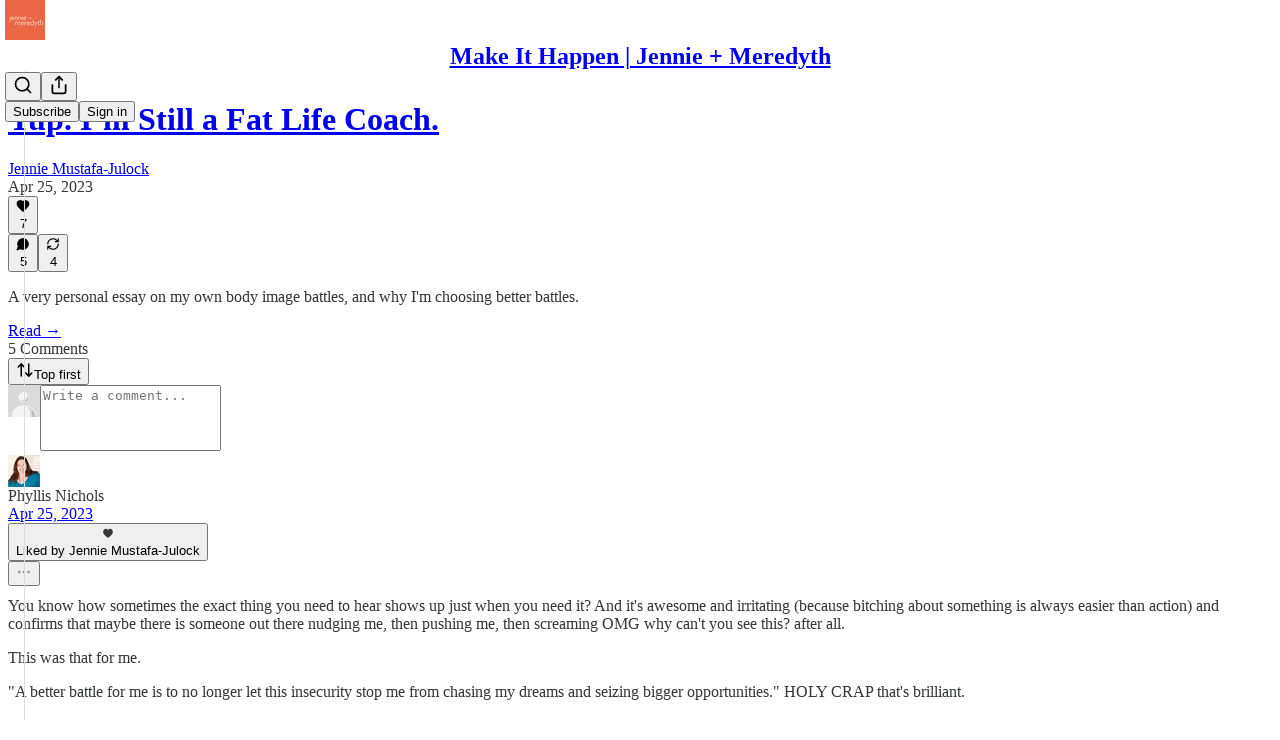

--- FILE ---
content_type: text/css
request_url: https://substackcdn.com/bundle/theme/color_links.c9908948e2f4e05476e6.css
body_size: 240
content:
@layer legacy,tailwind,pencraft;@layer legacy{@keyframes rotate{0%{transform:rotateZ(0deg)}to{transform:rotateZ(360deg)}}body:not(.email-body) .footnote a.footnote-anchor,body:not(.email-body) .post p:not(.button-wrapper) a,body:not(.email-body) .thread-head .markup p:not(.button-wrapper) a,body:not(.email-body) .use-theme-bg .footnote a.footnote-anchor,body:not(.email-body) .use-theme-bg .post p:not(.button-wrapper) a,body:not(.email-body) .use-theme-bg .thread-head .markup p:not(.button-wrapper) a,body:not(.email-body) .use-theme-bg p a,body:not(.email-body) p a{color:var(--print_pop);text-decoration:none}body:not(.email-body) .footnote a.footnote-anchor:hover,body:not(.email-body) .post p:not(.button-wrapper) a:hover,body:not(.email-body) .thread-head .markup p:not(.button-wrapper) a:hover,body:not(.email-body) .use-theme-bg .footnote a.footnote-anchor:hover,body:not(.email-body) .use-theme-bg .post p:not(.button-wrapper) a:hover,body:not(.email-body) .use-theme-bg .thread-head .markup p:not(.button-wrapper) a:hover,body:not(.email-body) .use-theme-bg p a:hover,body:not(.email-body) p a:hover{text-decoration:underline}@media not all and (min-resolution:.001dpcm){@supports (-webkit-appearance:none){.footnote a.footnote-anchor:not(.primary.button),.post p:not(.button-wrapper) a:not(.primary.button),.thread-head .markup p:not(.button-wrapper) a:not(.primary.button),p a:not(.primary.button){color:var(--print_pop);text-decoration:none}.footnote a.footnote-anchor:not(.primary.button):hover,.post p:not(.button-wrapper) a:not(.primary.button):hover,.thread-head .markup p:not(.button-wrapper) a:not(.primary.button):hover,p a:not(.primary.button):hover{text-decoration:underline}}}body.email-body .footnote a.footnote-anchor:not(.primary.button),body.email-body .post p:not(.button-wrapper) a:not(.primary.button),body.email-body .thread-head .markup p:not(.button-wrapper) a:not(.primary.button),body.email-body p a:not(.primary.button){color:var(--print_pop);text-decoration:none}body.email-body .footnote a.footnote-anchor:not(.primary.button):hover,body.email-body .post p:not(.button-wrapper) a:not(.primary.button):hover,body.email-body .thread-head .markup p:not(.button-wrapper) a:not(.primary.button):hover,body.email-body p a:not(.primary.button):hover{text-decoration:underline}}

--- FILE ---
content_type: application/javascript; charset=UTF-8
request_url: https://jennieandmeredyth.substack.com/cdn-cgi/challenge-platform/scripts/jsd/main.js
body_size: 8414
content:
window._cf_chl_opt={AKGCx8:'b'};~function(l8,bQ,bV,bK,bO,bj,bT,l1,l2,l4){l8=L,function(M,b,lQ,l7,l,Z){for(lQ={M:503,b:400,l:531,Z:414,n:494,a:443,H:572,k:418,v:372,F:540},l7=L,l=M();!![];)try{if(Z=parseInt(l7(lQ.M))/1*(-parseInt(l7(lQ.b))/2)+-parseInt(l7(lQ.l))/3+parseInt(l7(lQ.Z))/4+parseInt(l7(lQ.n))/5*(parseInt(l7(lQ.a))/6)+parseInt(l7(lQ.H))/7+-parseInt(l7(lQ.k))/8*(-parseInt(l7(lQ.v))/9)+parseInt(l7(lQ.F))/10,Z===b)break;else l.push(l.shift())}catch(n){l.push(l.shift())}}(i,401081),bQ=this||self,bV=bQ[l8(491)],bK=null,bO=bA(),bj={},bj[l8(457)]='o',bj[l8(526)]='s',bj[l8(355)]='u',bj[l8(542)]='z',bj[l8(573)]='n',bj[l8(364)]='I',bj[l8(465)]='b',bT=bj,bQ[l8(380)]=function(M,Z,H,F,ZP,ZW,Zo,lY,R,Y,S,x,o,W,P){if(ZP={M:392,b:361,l:357,Z:392,n:356,a:391,H:440,k:356,v:440,F:516,R:422,D:349,Y:545,S:569,x:338,o:530,W:426,P:483,I:343,U:499},ZW={M:472,b:349,l:426,Z:499,n:339},Zo={M:480,b:556,l:441,Z:461},lY=l8,R={'oSJZb':function(I,U){return I===U},'Ppham':function(I,U){return I+U},'cFaAt':function(I,U){return I(U)},'tuycq':function(I,U){return I===U},'bZoVe':function(I,U,s){return I(U,s)}},null===Z||void 0===Z)return F;for(Y=l0(Z),M[lY(ZP.M)][lY(ZP.b)]&&(Y=Y[lY(ZP.l)](M[lY(ZP.Z)][lY(ZP.b)](Z))),Y=M[lY(ZP.n)][lY(ZP.a)]&&M[lY(ZP.H)]?M[lY(ZP.k)][lY(ZP.a)](new M[(lY(ZP.v))](Y)):function(I,lt,U){for(lt=lY,I[lt(ZW.M)](),U=0;U<I[lt(ZW.b)];R[lt(ZW.l)](I[U],I[R[lt(ZW.Z)](U,1)])?I[lt(ZW.n)](U+1,1):U+=1);return I}(Y),S='nAsAaAb'.split('A'),S=S[lY(ZP.F)][lY(ZP.R)](S),x=0;x<Y[lY(ZP.D)];x++)if(o=Y[x],W=bh(M,Z,o),R[lY(ZP.Y)](S,W)){if(R[lY(ZP.S)](lY(ZP.x),lY(ZP.x)))P=W==='s'&&!M[lY(ZP.o)](Z[o]),R[lY(ZP.W)](lY(ZP.P),H+o)?R[lY(ZP.I)](D,R[lY(ZP.U)](H,o),W):P||D(R[lY(ZP.U)](H,o),Z[o]);else return}else D(H+o,W);return F;function D(I,U,lD){lD=L,Object[lD(Zo.M)][lD(Zo.b)][lD(Zo.l)](F,U)||(F[U]=[]),F[U][lD(Zo.Z)](I)}},l1=l8(579)[l8(513)](';'),l2=l1[l8(516)][l8(422)](l1),bQ[l8(340)]=function(M,l,ZX,lS,Z,n,H,k,v){for(ZX={M:558,b:479,l:349,Z:551,n:369,a:459,H:349,k:407,v:458,F:461,R:484,D:512,Y:538},lS=l8,Z={'DHrFF':function(F,R,D){return F(R,D)},'Ktoaw':function(F,R){return F===R},'hHAFM':lS(ZX.M),'ziiiq':function(F,R){return F<R},'LCpPA':function(F,R){return F(R)},'RMplA':function(F,R){return F+R}},n=Object[lS(ZX.b)](l),H=0;H<n[lS(ZX.l)];H++)if(Z[lS(ZX.Z)](Z[lS(ZX.n)],lS(ZX.M))){if(k=n[H],k==='f'&&(k='N'),M[k]){for(v=0;Z[lS(ZX.a)](v,l[n[H]][lS(ZX.H)]);-1===M[k][lS(ZX.k)](l[n[H]][v])&&(Z[lS(ZX.v)](l2,l[n[H]][v])||M[k][lS(ZX.F)](Z[lS(ZX.R)]('o.',l[n[H]][v]))),v++);}else M[k]=l[n[H]][lS(ZX.D)](function(F){return'o.'+F})}else Z[lS(ZX.Y)](Z,n,l)},l4=function(nZ,nl,nb,nu,n9,lo,b,l,Z,n){return nZ={M:560,b:386,l:469,Z:425,n:570,a:348},nl={M:427,b:390,l:525,Z:500,n:487,a:346,H:500,k:485,v:559,F:358,R:431,D:461,Y:495,S:409,x:357,o:479,W:490,P:388,I:525,U:500,f:358,s:525,C:500,X:363,e:417,G:456,d:377,Q:436,V:525},nb={M:455,b:349},nu={M:393,b:560,l:518,Z:349,n:436,a:480,H:556,k:441,v:439,F:556,R:441,D:378,Y:562,S:451,x:480,o:441,W:410,P:388,I:461,U:410,f:546,s:401,C:461,X:476,e:401,G:461,d:410,Q:412,V:563,K:387,N:401,J:455,y:525,c:474,E:523,z:485,m:461,A:427,O:427,g:556,j:461,T:410,B:390,h:492,i0:485,i1:528,i2:417,i3:461,i4:508,i5:438,i6:469,i7:431,i8:420,i9:417,ii:488,iL:461,iu:431,iM:461,ib:468,il:456},n9={M:553,b:436},lo=l8,b={'pEGRG':lo(nZ.M),'PBNrA':function(a,H){return a+H},'UKQqk':lo(nZ.b),'YJSDz':function(a,H){return H==a},'hZDeJ':function(a,H){return a>H},'URHSB':function(a,H){return a-H},'NckOD':function(a,H){return H|a},'WuNZM':function(a,H){return a|H},'DeAsZ':function(a,H){return H&a},'LMhEZ':function(a,H){return a==H},'OMynu':function(a,H){return a==H},'WkAnE':function(a,H){return a|H},'zymHF':function(a,H){return a<<H},'RMpRT':function(a,H){return H&a},'RpeWl':function(a,H){return a(H)},'OQejX':function(a,H){return a>H},'PbhCO':function(a,H){return a<<H},'Iunod':function(a,H){return H==a},'xGTFV':function(a,H){return a-H},'yYPqY':function(a,H){return a(H)},'qWHSN':lo(nZ.l),'duNHn':function(a,H){return a<H},'FGbjP':function(a,H){return a|H},'xLLDS':function(a,H){return H|a},'mWYPq':function(a,H){return a(H)},'kXcVS':function(a,H){return H!=a},'JGvNN':function(a,H){return a(H)},'fudUv':function(a,H){return a<H},'KUCZd':function(a,H){return a(H)},'uYNbY':function(a,H){return H*a},'elDLq':lo(nZ.Z),'wNVbE':function(a,H){return a*H},'COAAB':function(a,H){return H===a}},l=String[lo(nZ.n)],Z={'h':function(a){return null==a?'':Z.g(a,6,function(H,lW){return lW=L,lW(n9.M)[lW(n9.b)](H)})},'g':function(H,F,R,lP,D,N,Y,S,x,o,W,P,I,U,s,C,X,G,Q,V){if(lP=lo,D={'FnQuw':function(K,N){return K(N)},'OtGoF':lP(nu.M)},lP(nu.b)!==b[lP(nu.l)])return N={},N.r={},N.e=C,N;else{if(null==H)return'';for(S={},x={},o='',W=2,P=3,I=2,U=[],s=0,C=0,X=0;X<H[lP(nu.Z)];X+=1)if(G=H[lP(nu.n)](X),Object[lP(nu.a)][lP(nu.H)][lP(nu.k)](S,G)||(S[G]=P++,x[G]=!0),Q=b[lP(nu.v)](o,G),Object[lP(nu.a)][lP(nu.F)][lP(nu.R)](S,Q))o=Q;else if(b[lP(nu.D)]!==b[lP(nu.D)])D[lP(nu.Y)](C,D[lP(nu.S)]);else{if(Object[lP(nu.x)][lP(nu.F)][lP(nu.o)](x,o)){if(256>o[lP(nu.W)](0)){for(Y=0;Y<I;s<<=1,b[lP(nu.P)](C,F-1)?(C=0,U[lP(nu.I)](R(s)),s=0):C++,Y++);for(V=o[lP(nu.U)](0),Y=0;b[lP(nu.f)](8,Y);s=s<<1|V&1,C==b[lP(nu.s)](F,1)?(C=0,U[lP(nu.C)](R(s)),s=0):C++,V>>=1,Y++);}else{for(V=1,Y=0;Y<I;s=b[lP(nu.X)](s<<1.65,V),C==b[lP(nu.e)](F,1)?(C=0,U[lP(nu.G)](R(s)),s=0):C++,V=0,Y++);for(V=o[lP(nu.d)](0),Y=0;16>Y;s=b[lP(nu.Q)](s<<1.93,b[lP(nu.V)](V,1)),b[lP(nu.K)](C,b[lP(nu.N)](F,1))?(C=0,U[lP(nu.C)](R(s)),s=0):C++,V>>=1,Y++);}W--,b[lP(nu.J)](0,W)&&(W=Math[lP(nu.y)](2,I),I++),delete x[o]}else for(V=S[o],Y=0;Y<I;s=b[lP(nu.c)](b[lP(nu.E)](s,1),b[lP(nu.z)](V,1)),C==F-1?(C=0,U[lP(nu.m)](b[lP(nu.A)](R,s)),s=0):C++,V>>=1,Y++);o=(W--,W==0&&(W=Math[lP(nu.y)](2,I),I++),S[Q]=P++,b[lP(nu.O)](String,G))}if(''!==o){if(Object[lP(nu.a)][lP(nu.g)][lP(nu.R)](x,o)){if(256>o[lP(nu.d)](0)){for(Y=0;Y<I;s<<=1,C==b[lP(nu.N)](F,1)?(C=0,U[lP(nu.j)](R(s)),s=0):C++,Y++);for(V=o[lP(nu.T)](0),Y=0;b[lP(nu.B)](8,Y);s=b[lP(nu.h)](s,1)|b[lP(nu.i0)](V,1),b[lP(nu.i1)](C,b[lP(nu.i2)](F,1))?(C=0,U[lP(nu.i3)](b[lP(nu.i4)](R,s)),s=0):C++,V>>=1,Y++);}else if(b[lP(nu.i5)]===lP(nu.i6)){for(V=1,Y=0;b[lP(nu.i7)](Y,I);s=b[lP(nu.i8)](s<<1.87,V),C==F-1?(C=0,U[lP(nu.I)](R(s)),s=0):C++,V=0,Y++);for(V=o[lP(nu.W)](0),Y=0;16>Y;s=V&1.45|s<<1,C==b[lP(nu.i9)](F,1)?(C=0,U[lP(nu.i3)](R(s)),s=0):C++,V>>=1,Y++);}else R(Z);W--,W==0&&(W=Math[lP(nu.y)](2,I),I++),delete x[o]}else for(V=S[o],Y=0;b[lP(nu.i7)](Y,I);s=b[lP(nu.ii)](b[lP(nu.h)](s,1),1&V),C==F-1?(C=0,U[lP(nu.iL)](R(s)),s=0):C++,V>>=1,Y++);W--,b[lP(nu.J)](0,W)&&I++}for(V=2,Y=0;b[lP(nu.iu)](Y,I);s=s<<1|b[lP(nu.V)](V,1),C==F-1?(C=0,U[lP(nu.iM)](b[lP(nu.ib)](R,s)),s=0):C++,V>>=1,Y++);for(;;)if(s<<=1,F-1==C){U[lP(nu.C)](R(s));break}else C++;return U[lP(nu.il)]('')}},'j':function(a,nM,lw){return nM={M:410},lw=lo,b[lw(nb.M)](null,a)?'':a==''?null:Z.i(a[lw(nb.b)],32768,function(H,lI){return lI=lw,a[lI(nM.M)](H)})},'i':function(H,F,R,lU,D,Y,S,x,o,W,P,I,U,s,C,X,Q,G,K){for(lU=lo,D=[],Y=4,S=4,x=3,o=[],I=b[lU(nl.M)](R,0),U=F,s=1,W=0;b[lU(nl.b)](3,W);D[W]=W,W+=1);for(C=0,X=Math[lU(nl.l)](2,2),P=1;b[lU(nl.Z)](P,X);G=I&U,U>>=1,U==0&&(U=F,I=b[lU(nl.n)](R,s++)),C|=P*(0<G?1:0),P<<=1);switch(C){case 0:for(C=0,X=Math[lU(nl.l)](2,8),P=1;X!=P;G=I&U,U>>=1,0==U&&(U=F,I=R(s++)),C|=(b[lU(nl.a)](0,G)?1:0)*P,P<<=1);Q=l(C);break;case 1:for(C=0,X=Math[lU(nl.l)](2,16),P=1;b[lU(nl.H)](P,X);G=b[lU(nl.k)](I,U),U>>=1,0==U&&(U=F,I=b[lU(nl.v)](R,s++)),C|=b[lU(nl.F)](b[lU(nl.R)](0,G)?1:0,P),P<<=1);Q=b[lU(nl.n)](l,C);break;case 2:return''}for(W=D[3]=Q,o[lU(nl.D)](Q);;)if(lU(nl.Y)===b[lU(nl.S)]){for(K=[];H!==null;K=K[lU(nl.x)](C[lU(nl.o)](l)),F=R[lU(nl.W)](D));return K}else{if(s>H)return'';for(C=0,X=Math[lU(nl.l)](2,x),P=1;X!=P;G=U&I,U>>=1,b[lU(nl.P)](0,U)&&(U=F,I=R(s++)),C|=P*(0<G?1:0),P<<=1);switch(Q=C){case 0:for(C=0,X=Math[lU(nl.I)](2,8),P=1;b[lU(nl.U)](P,X);G=I&U,U>>=1,U==0&&(U=F,I=R(s++)),C|=b[lU(nl.f)](b[lU(nl.a)](0,G)?1:0,P),P<<=1);D[S++]=l(C),Q=S-1,Y--;break;case 1:for(C=0,X=Math[lU(nl.s)](2,16),P=1;b[lU(nl.C)](P,X);G=I&U,U>>=1,U==0&&(U=F,I=R(s++)),C|=b[lU(nl.X)](0<G?1:0,P),P<<=1);D[S++]=l(C),Q=b[lU(nl.e)](S,1),Y--;break;case 2:return o[lU(nl.G)]('')}if(Y==0&&(Y=Math[lU(nl.s)](2,x),x++),D[Q])Q=D[Q];else if(b[lU(nl.d)](Q,S))Q=W+W[lU(nl.Q)](0);else return null;o[lU(nl.D)](Q),D[S++]=W+Q[lU(nl.Q)](0),Y--,W=Q,0==Y&&(Y=Math[lU(nl.V)](2,x),x++)}}},n={},n[lo(nZ.a)]=Z.h,n}(),l5();function bg(Z,n,ZZ,lp,a,H,k,v,F,R,D,Y,S){if(ZZ={M:537,b:578,l:359,Z:557,n:435,a:552,H:428,k:428,v:419,F:365,R:429,D:555,Y:379,S:370,x:411,o:337,W:393,P:408,I:384,U:384,f:554,s:365,C:467,X:365,e:519,G:477,d:404,Q:532,V:509,K:539,N:561,J:353,y:348},lp=l8,a={'xhtnl':function(x,o){return x(o)},'JEllT':function(o,W){return o+W},'CzMDd':lp(ZZ.M),'gYsCd':lp(ZZ.b)},!a[lp(ZZ.l)](bq,0))return![];k=(H={},H[lp(ZZ.Z)]=Z,H[lp(ZZ.n)]=n,H);try{v=bQ[lp(ZZ.a)],F=a[lp(ZZ.H)](a[lp(ZZ.k)](lp(ZZ.v)+bQ[lp(ZZ.F)][lp(ZZ.R)],a[lp(ZZ.D)])+v.r,a[lp(ZZ.Y)]),R=new bQ[(lp(ZZ.S))](),R[lp(ZZ.x)](lp(ZZ.o),F),R[lp(ZZ.W)]=2500,R[lp(ZZ.P)]=function(){},D={},D[lp(ZZ.I)]=bQ[lp(ZZ.F)][lp(ZZ.U)],D[lp(ZZ.f)]=bQ[lp(ZZ.s)][lp(ZZ.f)],D[lp(ZZ.C)]=bQ[lp(ZZ.X)][lp(ZZ.C)],D[lp(ZZ.e)]=bQ[lp(ZZ.F)][lp(ZZ.G)],D[lp(ZZ.d)]=bO,Y=D,S={},S[lp(ZZ.Q)]=k,S[lp(ZZ.V)]=Y,S[lp(ZZ.K)]=lp(ZZ.N),R[lp(ZZ.J)](l4[lp(ZZ.y)](S))}catch(x){}}function bq(M,lT,lb){return lT={M:447},lb=l8,Math[lb(lT.M)]()<M}function bc(lj,lg,lu,M,b){if(lj={M:335,b:389,l:511,Z:541},lg={M:505},lu=l8,M={'iPsvE':function(l){return l()},'fMAhK':function(l){return l()},'XMulR':function(l,Z){return Z===l},'LWIgJ':function(l,Z){return l(Z)},'efzeU':function(l,Z,n){return l(Z,n)}},b=M[lu(lj.M)](bJ),M[lu(lj.b)](b,null))return;bK=(bK&&M[lu(lj.l)](clearTimeout,bK),M[lu(lj.Z)](setTimeout,function(lM){lM=lu,M[lM(lg.M)](bN)},1e3*b))}function bB(l,Z,Za,lv,n,H){return Za={M:362,b:434,l:517,Z:550,n:362,a:550,H:480,k:395,v:441,F:407},lv=l8,n={},n[lv(Za.M)]=function(k,v){return k<v},n[lv(Za.b)]=lv(Za.l),H=n,Z instanceof l[lv(Za.Z)]&&H[lv(Za.n)](0,l[lv(Za.a)][lv(Za.H)][lv(Za.k)][lv(Za.v)](Z)[lv(Za.F)](H[lv(Za.b)]))}function l5(nI,nw,nW,no,nF,lf,M,b,l,Z,n){if(nI={M:433,b:381,l:552,Z:524,n:547,a:502,H:575,k:564,v:371,F:543,R:549,D:462,Y:371,S:507,x:527,o:350},nw={M:383,b:543,l:549,Z:350},nW={M:399,b:529,l:453,Z:349,n:383,a:433,H:344,k:479,v:415,F:349,R:407,D:452,Y:461,S:512},no={M:446},nF={M:567},lf=l8,M={'qbbUl':function(a,H,k){return a(H,k)},'VxOhQ':function(a){return a()},'PfUUn':function(a,H){return a(H)},'OkyQp':function(a,H){return a!==H},'fONME':function(a,H){return H!==a},'FOsUB':lf(nI.M),'uqXyk':function(a,H){return a===H},'CYgSX':function(a){return a()},'ERzKT':lf(nI.b)},b=bQ[lf(nI.l)],!b){if(M[lf(nI.Z)](lf(nI.n),lf(nI.a))){if(a=!![],!M[lf(nI.H)](H))return;M[lf(nI.k)](k,function(S,ls){ls=lf,M[ls(nF.M)](R,D,S)})}else return}if(!M[lf(nI.v)](bz))return;if(l=![],Z=function(lC,H,nS,F,R,D,Y){if(lC=lf,H={'THNpp':function(k,v){return v==k},'lsqxF':function(k,v){return k<v},'ryGXi':function(k,v){return k(v)},'LThDJ':function(k,v,F){return k(v,F)}},!l){if(M[lC(nW.M)](lC(nW.b),lC(nW.b)))return nS={M:410},H[lC(nW.l)](null,a)?'':''==H?null:k.i(v[lC(nW.Z)],32768,function(Y,lX){return lX=lC,R[lX(nS.M)](Y)});else{if(l=!![],!bz()){if(M[lC(nW.n)](lC(nW.a),M[lC(nW.H)])){for(F=Y[lC(nW.k)](S),R=0;H[lC(nW.v)](R,F[lC(nW.Z)]);R++)if(D=F[R],D==='f'&&(D='N'),Y[D]){for(Y=0;Y<G[F[R]][lC(nW.F)];-1===R[D][lC(nW.R)](Q[F[R]][Y])&&(H[lC(nW.D)](V,K[F[R]][Y])||N[D][lC(nW.Y)]('o.'+J[F[R]][Y])),Y++);}else y[D]=F[F[R]][lC(nW.S)](function(g){return'o.'+g})}else return}bN(function(F,le){le=lC,H[le(no.M)](l6,b,F)})}}},bV[lf(nI.F)]!==lf(nI.R)){if(M[lf(nI.D)]!==lf(nI.b))return null;else M[lf(nI.Y)](Z)}else bQ[lf(nI.S)]?bV[lf(nI.S)](lf(nI.x),Z):(n=bV[lf(nI.o)]||function(){},bV[lf(nI.o)]=function(lG){lG=lf,n(),M[lG(nw.M)](bV[lG(nw.b)],lG(nw.l))&&(bV[lG(nw.Z)]=n,Z())})}function bh(M,l,Z,Zv,lF,n,H,k,F,R){for(Zv={M:341,b:405,l:576,Z:513,n:423,a:356,H:466,k:356,v:493,F:416,R:535,D:457,Y:464},lF=l8,n={'veWev':lF(Zv.M),'gNJCI':function(D,Y){return Y===D},'mOAGB':lF(Zv.b),'WpoxY':function(D,Y,S){return D(Y,S)},'McJEb':function(D,Y){return Y==D}},H=n[lF(Zv.l)][lF(Zv.Z)]('|'),k=0;!![];){switch(H[k++]){case'0':if(n[lF(Zv.n)](!1,R))return'F';continue;case'1':try{R=l[Z]}catch(D){return'i'}continue;case'2':if(M[lF(Zv.a)][lF(Zv.H)](R))return'a';continue;case'3':if(R===M[lF(Zv.k)])return'D';continue;case'4':return n[lF(Zv.v)]==F?n[lF(Zv.F)](bB,M,R)?'N':'f':bT[F]||'?';case'5':F=typeof R;continue;case'6':if(n[lF(Zv.R)](null,R))return R===void 0?'u':'x';continue;case'7':continue;case'8':if(R===!0)return'T';continue;case'9':if(lF(Zv.D)==typeof R)try{if(n[lF(Zv.R)](lF(Zv.b),typeof R[lF(Zv.Y)]))return R[lF(Zv.Y)](function(){}),'p'}catch(Y){}continue}break}}function l3(Ze,lx,Z,n,a,H,k,v,F,R,D){n=(Ze={M:375,b:385,l:536,Z:402,n:367,a:442,H:375,k:513,v:478,F:448,R:534,D:374,Y:432,S:336,x:460,o:470,W:536,P:432,I:424,U:421},lx=l8,Z={},Z[lx(Ze.M)]=lx(Ze.b),Z[lx(Ze.l)]=lx(Ze.Z),Z[lx(Ze.n)]=lx(Ze.a),Z);try{for(a=n[lx(Ze.H)][lx(Ze.k)]('|'),H=0;!![];){switch(a[H++]){case'0':k=F[lx(Ze.v)];continue;case'1':v={};continue;case'2':F=bV[lx(Ze.F)](lx(Ze.R));continue;case'3':F[lx(Ze.D)]='-1';continue;case'4':bV[lx(Ze.Y)][lx(Ze.S)](F);continue;case'5':F[lx(Ze.x)]=lx(Ze.o);continue;case'6':v=pRIb1(k,k[n[lx(Ze.W)]]||k[n[lx(Ze.n)]],'n.',v);continue;case'7':bV[lx(Ze.P)][lx(Ze.I)](F);continue;case'8':v=pRIb1(k,F[lx(Ze.U)],'d.',v);continue;case'9':return R={},R.r=v,R.e=null,R;case'10':v=pRIb1(k,k,'',v);continue}break}}catch(Y){return D={},D.r={},D.e=Y,D}}function l0(l,ZR,lR,Z,n,H){for(ZR={M:498,b:357,l:479,Z:490},lR=l8,Z={},Z[lR(ZR.M)]=function(k,v){return v!==k},n=Z,H=[];n[lR(ZR.M)](null,l);H=H[lR(ZR.b)](Object[lR(ZR.l)](l)),l=Object[lR(ZR.Z)](l));return H}function L(u,M,b,l){return u=u-335,b=i(),l=b[u],l}function bm(M,b,ZL,Zi,Z9,Z8,ln,l,Z,n,a){ZL={M:580,b:514,l:351,Z:337,n:552,a:376,H:365,k:370,v:411,F:475,R:419,D:365,Y:429,S:565,x:352,o:382,W:397,P:413,I:393,U:408,f:366,s:430,C:473,X:342,e:342,G:496,d:352,Q:353,V:348,K:396},Zi={M:463,b:354,l:406},Z9={M:506,b:506,l:548,Z:486,n:471,a:574},Z8={M:515,b:393},ln=l8,l={'CSaSM':function(H,k){return H(k)},'eHWBQ':function(H,k){return H(k)},'bYvvG':function(H,k){return H+k},'kCLzx':ln(ZL.M),'tzhnl':ln(ZL.b),'MyOSi':ln(ZL.l),'MBlex':ln(ZL.Z),'CbuKW':function(H,k){return k===H},'wwHln':function(H){return H()}},Z=bQ[ln(ZL.n)],console[ln(ZL.a)](bQ[ln(ZL.H)]),n=new bQ[(ln(ZL.k))](),n[ln(ZL.v)](l[ln(ZL.F)],ln(ZL.R)+bQ[ln(ZL.D)][ln(ZL.Y)]+ln(ZL.S)+Z.r),Z[ln(ZL.x)]&&(l[ln(ZL.o)](ln(ZL.W),ln(ZL.P))?b(ln(ZL.l)):(n[ln(ZL.I)]=5e3,n[ln(ZL.U)]=function(la){la=ln,l[la(Z8.M)](b,la(Z8.b))})),n[ln(ZL.f)]=function(lH){lH=ln,n[lH(Z9.M)]>=200&&n[lH(Z9.b)]<300?l[lH(Z9.l)](b,lH(Z9.Z)):b(l[lH(Z9.n)](l[lH(Z9.a)],n[lH(Z9.b)]))},n[ln(ZL.s)]=function(lk){lk=ln,lk(Zi.M)!==l[lk(Zi.b)]?b(l[lk(Zi.l)]):l(Z)},a={'t':l[ln(ZL.C)](bE),'lhr':bV[ln(ZL.X)]&&bV[ln(ZL.e)][ln(ZL.G)]?bV[ln(ZL.e)][ln(ZL.G)]:'','api':Z[ln(ZL.d)]?!![]:![],'c':by(),'payload':M},n[ln(ZL.Q)](l4[ln(ZL.V)](JSON[ln(ZL.K)](a)))}function bN(M,lJ,lN,l9,b,l){if(lJ={M:577,b:445,l:405,Z:566,n:373,a:347,H:522},lN={M:449,b:533,l:489,Z:481,n:571},l9=l8,b={'DcKQW':function(Z,n){return Z===n},'BYWdk':l9(lJ.M),'STDmu':l9(lJ.b),'mavBO':l9(lJ.l),'zRdXN':function(Z,n,a){return Z(n,a)},'BlzsB':l9(lJ.Z)},l=l3(),b[l9(lJ.n)](bm,l.r,function(Z,li){if(li=l9,b[li(lN.M)](b[li(lN.b)],b[li(lN.l)]))b();else{if(typeof M===b[li(lN.Z)]){if(li(lN.n)!==li(lN.n))return b()!==null;else M(Z)}bc()}}),l.e){if(l9(lJ.a)!==l9(lJ.a))return;else bg(b[l9(lJ.H)],l.e)}}function by(){return bJ()!==null}function bA(Zu,lr){return Zu={M:520,b:520},lr=l8,crypto&&crypto[lr(Zu.M)]?crypto[lr(Zu.b)]():''}function bz(Z2,lZ,M,b,l,Z){return Z2={M:403,b:568,l:501,Z:368},lZ=l8,M={'kAoaD':function(n){return n()},'SgBjF':function(n,a){return n/a}},b=3600,l=M[lZ(Z2.M)](bE),Z=Math[lZ(Z2.b)](M[lZ(Z2.l)](Date[lZ(Z2.Z)](),1e3)),Z-l>b?![]:!![]}function bJ(lc,lL,b,l,Z,n,a,H){for(lc={M:482,b:497,l:454,Z:504,n:573,a:482,H:513,k:454,v:504,F:552},lL=l8,b={},b[lL(lc.M)]=lL(lc.b),b[lL(lc.l)]=function(k,v){return k!==v},b[lL(lc.Z)]=lL(lc.n),l=b,Z=l[lL(lc.a)][lL(lc.H)]('|'),n=0;!![];){switch(Z[n++]){case'0':if(!H)return null;continue;case'1':if(l[lL(lc.k)](typeof a,l[lL(lc.v)])||a<30)return null;continue;case'2':a=H.i;continue;case'3':H=bQ[lL(lc.F)];continue;case'4':return a}break}}function l6(Z,n,nf,ld,a,H,k,v){if(nf={M:444,b:544,l:486,Z:352,n:444,a:486,H:539,k:360,v:521,F:437,R:510,D:345,Y:539,S:360,x:521,o:450,W:394,P:510},ld=l8,a={},a[ld(nf.M)]=function(F,R){return R===F},a[ld(nf.b)]=ld(nf.l),H=a,!Z[ld(nf.Z)])return;H[ld(nf.n)](n,ld(nf.a))?(k={},k[ld(nf.H)]=ld(nf.k),k[ld(nf.v)]=Z.r,k[ld(nf.F)]=H[ld(nf.b)],bQ[ld(nf.R)][ld(nf.D)](k,'*')):(v={},v[ld(nf.Y)]=ld(nf.S),v[ld(nf.x)]=Z.r,v[ld(nf.F)]=ld(nf.o),v[ld(nf.W)]=n,bQ[ld(nf.P)][ld(nf.D)](v,'*'))}function i(ns){return ns='gYsCd,pRIb1,CRgYG,CbuKW,fONME,CnwA5,2|5|3|7|0|1|10|6|8|4|9,qieJR,LMhEZ,YJSDz,XMulR,OQejX,from,Object,timeout,detail,toString,stringify,YJHxs,rnvFN,OkyQp,39058AhOTyN,URHSB,clientInformation,kAoaD,JBxy9,function,MyOSi,indexOf,ontimeout,elDLq,charCodeAt,open,WuNZM,SMHhs,328044lmDDuZ,lsqxF,WpoxY,xGTFV,360rVvaAx,/cdn-cgi/challenge-platform/h/,FGbjP,contentDocument,bind,gNJCI,appendChild,bFsFc,oSJZb,RpeWl,JEllT,AKGCx8,onerror,duNHn,body,DcpoC,rhgWk,TYlZ6,charAt,event,qWHSN,PBNrA,Set,call,navigator,24tlihWv,cTglg,OMSZO,LThDJ,random,createElement,DcKQW,error,OtGoF,ryGXi,THNpp,zhcUI,OMynu,join,object,LCpPA,ziiiq,style,push,ERzKT,VwiVV,catch,boolean,isArray,LRmiB4,mWYPq,MNjtG,display: none,bYvvG,sort,wwHln,WkAnE,MBlex,NckOD,aUjz8,contentWindow,keys,prototype,mavBO,XBemM,d.cookie,RMplA,RMpRT,success,JGvNN,xLLDS,STDmu,getPrototypeOf,document,PbhCO,mOAGB,839210PyyJib,liKmx,href,3|0|2|1|4,sQUzs,Ppham,kXcVS,SgBjF,LCySF,19PPLbFD,Ajhee,iPsvE,status,addEventListener,yYPqY,chctx,parent,LWIgJ,map,split,ZfZxD,CSaSM,includes,[native code],pEGRG,pkLOA2,randomUUID,sid,BlzsB,zymHF,uqXyk,pow,string,DOMContentLoaded,Iunod,gmgSB,isNaN,2033529PWfaWs,errorInfoObject,BYWdk,iframe,McJEb,ranKF,/b/ov1/0.8550230715063872:1769858649:yqIEabImpDWCxggr4OOX4ygkN0OPvFJ9ZBRmioknAVs/,DHrFF,source,209370SHapOM,efzeU,symbol,readyState,Rvilf,cFaAt,hZDeJ,zGBJy,eHWBQ,loading,Function,Ktoaw,__CF$cv$params,8UAdoTScBwpZHNY5ak9PLgu+brs3Qyt4i1G$Wnz2fhRIJK7FvqV0XEOCMxDelmj6-,SSTpq3,CzMDd,hasOwnProperty,AdeF3,sLxUw,KUCZd,UQHPy,jsd,FnQuw,DeAsZ,PfUUn,/jsd/oneshot/d251aa49a8a3/0.8550230715063872:1769858649:yqIEabImpDWCxggr4OOX4ygkN0OPvFJ9ZBRmioknAVs/,error on cf_chl_props,qbbUl,floor,tuycq,fromCharCode,oyOPg,3794378ayAHFK,number,kCLzx,VxOhQ,veWev,aUSWc,/invisible/jsd,_cf_chl_opt;JJgc4;PJAn2;kJOnV9;IWJi4;OHeaY1;DqMg0;FKmRv9;LpvFx1;cAdz2;PqBHf2;nFZCC5;ddwW5;pRIb1;rxvNi8;RrrrA2;erHi9,http-code:,fMAhK,removeChild,POST,ZbKIX,splice,rxvNi8,7|1|6|9|2|3|8|0|5|4,location,bZoVe,FOsUB,postMessage,fudUv,XjxOZ,kQCnAJmZFWLb,length,onreadystatechange,xhr-error,api,send,tzhnl,undefined,Array,concat,uYNbY,xhtnl,cloudflare-invisible,getOwnPropertyNames,JhdGu,wNVbE,bigint,_cf_chl_opt,onload,IuxLN,now,hHAFM,XMLHttpRequest,CYgSX,26721hJVwVc,zRdXN,tabIndex,mrqhi,log,COAAB,UKQqk'.split(','),i=function(){return ns},i()}function bE(lh,ll,M,b){return lh={M:552,b:568,l:398},ll=l8,M={'rnvFN':function(l,Z){return l(Z)}},b=bQ[ll(lh.M)],Math[ll(lh.b)](+M[ll(lh.l)](atob,b.t))}}()